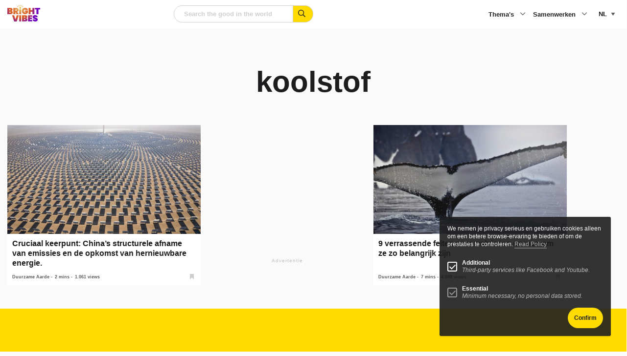

--- FILE ---
content_type: text/html; charset=utf-8
request_url: https://www.google.com/recaptcha/api2/anchor?ar=1&k=6LeQ684iAAAAABcs0hujh8E4A2-I_1nCFCKz1GzX&co=aHR0cHM6Ly93d3cuYnJpZ2h0dmliZXMuY29tOjQ0Mw..&hl=en&v=PoyoqOPhxBO7pBk68S4YbpHZ&size=normal&anchor-ms=20000&execute-ms=30000&cb=5zpc9v5jc05s
body_size: 49602
content:
<!DOCTYPE HTML><html dir="ltr" lang="en"><head><meta http-equiv="Content-Type" content="text/html; charset=UTF-8">
<meta http-equiv="X-UA-Compatible" content="IE=edge">
<title>reCAPTCHA</title>
<style type="text/css">
/* cyrillic-ext */
@font-face {
  font-family: 'Roboto';
  font-style: normal;
  font-weight: 400;
  font-stretch: 100%;
  src: url(//fonts.gstatic.com/s/roboto/v48/KFO7CnqEu92Fr1ME7kSn66aGLdTylUAMa3GUBHMdazTgWw.woff2) format('woff2');
  unicode-range: U+0460-052F, U+1C80-1C8A, U+20B4, U+2DE0-2DFF, U+A640-A69F, U+FE2E-FE2F;
}
/* cyrillic */
@font-face {
  font-family: 'Roboto';
  font-style: normal;
  font-weight: 400;
  font-stretch: 100%;
  src: url(//fonts.gstatic.com/s/roboto/v48/KFO7CnqEu92Fr1ME7kSn66aGLdTylUAMa3iUBHMdazTgWw.woff2) format('woff2');
  unicode-range: U+0301, U+0400-045F, U+0490-0491, U+04B0-04B1, U+2116;
}
/* greek-ext */
@font-face {
  font-family: 'Roboto';
  font-style: normal;
  font-weight: 400;
  font-stretch: 100%;
  src: url(//fonts.gstatic.com/s/roboto/v48/KFO7CnqEu92Fr1ME7kSn66aGLdTylUAMa3CUBHMdazTgWw.woff2) format('woff2');
  unicode-range: U+1F00-1FFF;
}
/* greek */
@font-face {
  font-family: 'Roboto';
  font-style: normal;
  font-weight: 400;
  font-stretch: 100%;
  src: url(//fonts.gstatic.com/s/roboto/v48/KFO7CnqEu92Fr1ME7kSn66aGLdTylUAMa3-UBHMdazTgWw.woff2) format('woff2');
  unicode-range: U+0370-0377, U+037A-037F, U+0384-038A, U+038C, U+038E-03A1, U+03A3-03FF;
}
/* math */
@font-face {
  font-family: 'Roboto';
  font-style: normal;
  font-weight: 400;
  font-stretch: 100%;
  src: url(//fonts.gstatic.com/s/roboto/v48/KFO7CnqEu92Fr1ME7kSn66aGLdTylUAMawCUBHMdazTgWw.woff2) format('woff2');
  unicode-range: U+0302-0303, U+0305, U+0307-0308, U+0310, U+0312, U+0315, U+031A, U+0326-0327, U+032C, U+032F-0330, U+0332-0333, U+0338, U+033A, U+0346, U+034D, U+0391-03A1, U+03A3-03A9, U+03B1-03C9, U+03D1, U+03D5-03D6, U+03F0-03F1, U+03F4-03F5, U+2016-2017, U+2034-2038, U+203C, U+2040, U+2043, U+2047, U+2050, U+2057, U+205F, U+2070-2071, U+2074-208E, U+2090-209C, U+20D0-20DC, U+20E1, U+20E5-20EF, U+2100-2112, U+2114-2115, U+2117-2121, U+2123-214F, U+2190, U+2192, U+2194-21AE, U+21B0-21E5, U+21F1-21F2, U+21F4-2211, U+2213-2214, U+2216-22FF, U+2308-230B, U+2310, U+2319, U+231C-2321, U+2336-237A, U+237C, U+2395, U+239B-23B7, U+23D0, U+23DC-23E1, U+2474-2475, U+25AF, U+25B3, U+25B7, U+25BD, U+25C1, U+25CA, U+25CC, U+25FB, U+266D-266F, U+27C0-27FF, U+2900-2AFF, U+2B0E-2B11, U+2B30-2B4C, U+2BFE, U+3030, U+FF5B, U+FF5D, U+1D400-1D7FF, U+1EE00-1EEFF;
}
/* symbols */
@font-face {
  font-family: 'Roboto';
  font-style: normal;
  font-weight: 400;
  font-stretch: 100%;
  src: url(//fonts.gstatic.com/s/roboto/v48/KFO7CnqEu92Fr1ME7kSn66aGLdTylUAMaxKUBHMdazTgWw.woff2) format('woff2');
  unicode-range: U+0001-000C, U+000E-001F, U+007F-009F, U+20DD-20E0, U+20E2-20E4, U+2150-218F, U+2190, U+2192, U+2194-2199, U+21AF, U+21E6-21F0, U+21F3, U+2218-2219, U+2299, U+22C4-22C6, U+2300-243F, U+2440-244A, U+2460-24FF, U+25A0-27BF, U+2800-28FF, U+2921-2922, U+2981, U+29BF, U+29EB, U+2B00-2BFF, U+4DC0-4DFF, U+FFF9-FFFB, U+10140-1018E, U+10190-1019C, U+101A0, U+101D0-101FD, U+102E0-102FB, U+10E60-10E7E, U+1D2C0-1D2D3, U+1D2E0-1D37F, U+1F000-1F0FF, U+1F100-1F1AD, U+1F1E6-1F1FF, U+1F30D-1F30F, U+1F315, U+1F31C, U+1F31E, U+1F320-1F32C, U+1F336, U+1F378, U+1F37D, U+1F382, U+1F393-1F39F, U+1F3A7-1F3A8, U+1F3AC-1F3AF, U+1F3C2, U+1F3C4-1F3C6, U+1F3CA-1F3CE, U+1F3D4-1F3E0, U+1F3ED, U+1F3F1-1F3F3, U+1F3F5-1F3F7, U+1F408, U+1F415, U+1F41F, U+1F426, U+1F43F, U+1F441-1F442, U+1F444, U+1F446-1F449, U+1F44C-1F44E, U+1F453, U+1F46A, U+1F47D, U+1F4A3, U+1F4B0, U+1F4B3, U+1F4B9, U+1F4BB, U+1F4BF, U+1F4C8-1F4CB, U+1F4D6, U+1F4DA, U+1F4DF, U+1F4E3-1F4E6, U+1F4EA-1F4ED, U+1F4F7, U+1F4F9-1F4FB, U+1F4FD-1F4FE, U+1F503, U+1F507-1F50B, U+1F50D, U+1F512-1F513, U+1F53E-1F54A, U+1F54F-1F5FA, U+1F610, U+1F650-1F67F, U+1F687, U+1F68D, U+1F691, U+1F694, U+1F698, U+1F6AD, U+1F6B2, U+1F6B9-1F6BA, U+1F6BC, U+1F6C6-1F6CF, U+1F6D3-1F6D7, U+1F6E0-1F6EA, U+1F6F0-1F6F3, U+1F6F7-1F6FC, U+1F700-1F7FF, U+1F800-1F80B, U+1F810-1F847, U+1F850-1F859, U+1F860-1F887, U+1F890-1F8AD, U+1F8B0-1F8BB, U+1F8C0-1F8C1, U+1F900-1F90B, U+1F93B, U+1F946, U+1F984, U+1F996, U+1F9E9, U+1FA00-1FA6F, U+1FA70-1FA7C, U+1FA80-1FA89, U+1FA8F-1FAC6, U+1FACE-1FADC, U+1FADF-1FAE9, U+1FAF0-1FAF8, U+1FB00-1FBFF;
}
/* vietnamese */
@font-face {
  font-family: 'Roboto';
  font-style: normal;
  font-weight: 400;
  font-stretch: 100%;
  src: url(//fonts.gstatic.com/s/roboto/v48/KFO7CnqEu92Fr1ME7kSn66aGLdTylUAMa3OUBHMdazTgWw.woff2) format('woff2');
  unicode-range: U+0102-0103, U+0110-0111, U+0128-0129, U+0168-0169, U+01A0-01A1, U+01AF-01B0, U+0300-0301, U+0303-0304, U+0308-0309, U+0323, U+0329, U+1EA0-1EF9, U+20AB;
}
/* latin-ext */
@font-face {
  font-family: 'Roboto';
  font-style: normal;
  font-weight: 400;
  font-stretch: 100%;
  src: url(//fonts.gstatic.com/s/roboto/v48/KFO7CnqEu92Fr1ME7kSn66aGLdTylUAMa3KUBHMdazTgWw.woff2) format('woff2');
  unicode-range: U+0100-02BA, U+02BD-02C5, U+02C7-02CC, U+02CE-02D7, U+02DD-02FF, U+0304, U+0308, U+0329, U+1D00-1DBF, U+1E00-1E9F, U+1EF2-1EFF, U+2020, U+20A0-20AB, U+20AD-20C0, U+2113, U+2C60-2C7F, U+A720-A7FF;
}
/* latin */
@font-face {
  font-family: 'Roboto';
  font-style: normal;
  font-weight: 400;
  font-stretch: 100%;
  src: url(//fonts.gstatic.com/s/roboto/v48/KFO7CnqEu92Fr1ME7kSn66aGLdTylUAMa3yUBHMdazQ.woff2) format('woff2');
  unicode-range: U+0000-00FF, U+0131, U+0152-0153, U+02BB-02BC, U+02C6, U+02DA, U+02DC, U+0304, U+0308, U+0329, U+2000-206F, U+20AC, U+2122, U+2191, U+2193, U+2212, U+2215, U+FEFF, U+FFFD;
}
/* cyrillic-ext */
@font-face {
  font-family: 'Roboto';
  font-style: normal;
  font-weight: 500;
  font-stretch: 100%;
  src: url(//fonts.gstatic.com/s/roboto/v48/KFO7CnqEu92Fr1ME7kSn66aGLdTylUAMa3GUBHMdazTgWw.woff2) format('woff2');
  unicode-range: U+0460-052F, U+1C80-1C8A, U+20B4, U+2DE0-2DFF, U+A640-A69F, U+FE2E-FE2F;
}
/* cyrillic */
@font-face {
  font-family: 'Roboto';
  font-style: normal;
  font-weight: 500;
  font-stretch: 100%;
  src: url(//fonts.gstatic.com/s/roboto/v48/KFO7CnqEu92Fr1ME7kSn66aGLdTylUAMa3iUBHMdazTgWw.woff2) format('woff2');
  unicode-range: U+0301, U+0400-045F, U+0490-0491, U+04B0-04B1, U+2116;
}
/* greek-ext */
@font-face {
  font-family: 'Roboto';
  font-style: normal;
  font-weight: 500;
  font-stretch: 100%;
  src: url(//fonts.gstatic.com/s/roboto/v48/KFO7CnqEu92Fr1ME7kSn66aGLdTylUAMa3CUBHMdazTgWw.woff2) format('woff2');
  unicode-range: U+1F00-1FFF;
}
/* greek */
@font-face {
  font-family: 'Roboto';
  font-style: normal;
  font-weight: 500;
  font-stretch: 100%;
  src: url(//fonts.gstatic.com/s/roboto/v48/KFO7CnqEu92Fr1ME7kSn66aGLdTylUAMa3-UBHMdazTgWw.woff2) format('woff2');
  unicode-range: U+0370-0377, U+037A-037F, U+0384-038A, U+038C, U+038E-03A1, U+03A3-03FF;
}
/* math */
@font-face {
  font-family: 'Roboto';
  font-style: normal;
  font-weight: 500;
  font-stretch: 100%;
  src: url(//fonts.gstatic.com/s/roboto/v48/KFO7CnqEu92Fr1ME7kSn66aGLdTylUAMawCUBHMdazTgWw.woff2) format('woff2');
  unicode-range: U+0302-0303, U+0305, U+0307-0308, U+0310, U+0312, U+0315, U+031A, U+0326-0327, U+032C, U+032F-0330, U+0332-0333, U+0338, U+033A, U+0346, U+034D, U+0391-03A1, U+03A3-03A9, U+03B1-03C9, U+03D1, U+03D5-03D6, U+03F0-03F1, U+03F4-03F5, U+2016-2017, U+2034-2038, U+203C, U+2040, U+2043, U+2047, U+2050, U+2057, U+205F, U+2070-2071, U+2074-208E, U+2090-209C, U+20D0-20DC, U+20E1, U+20E5-20EF, U+2100-2112, U+2114-2115, U+2117-2121, U+2123-214F, U+2190, U+2192, U+2194-21AE, U+21B0-21E5, U+21F1-21F2, U+21F4-2211, U+2213-2214, U+2216-22FF, U+2308-230B, U+2310, U+2319, U+231C-2321, U+2336-237A, U+237C, U+2395, U+239B-23B7, U+23D0, U+23DC-23E1, U+2474-2475, U+25AF, U+25B3, U+25B7, U+25BD, U+25C1, U+25CA, U+25CC, U+25FB, U+266D-266F, U+27C0-27FF, U+2900-2AFF, U+2B0E-2B11, U+2B30-2B4C, U+2BFE, U+3030, U+FF5B, U+FF5D, U+1D400-1D7FF, U+1EE00-1EEFF;
}
/* symbols */
@font-face {
  font-family: 'Roboto';
  font-style: normal;
  font-weight: 500;
  font-stretch: 100%;
  src: url(//fonts.gstatic.com/s/roboto/v48/KFO7CnqEu92Fr1ME7kSn66aGLdTylUAMaxKUBHMdazTgWw.woff2) format('woff2');
  unicode-range: U+0001-000C, U+000E-001F, U+007F-009F, U+20DD-20E0, U+20E2-20E4, U+2150-218F, U+2190, U+2192, U+2194-2199, U+21AF, U+21E6-21F0, U+21F3, U+2218-2219, U+2299, U+22C4-22C6, U+2300-243F, U+2440-244A, U+2460-24FF, U+25A0-27BF, U+2800-28FF, U+2921-2922, U+2981, U+29BF, U+29EB, U+2B00-2BFF, U+4DC0-4DFF, U+FFF9-FFFB, U+10140-1018E, U+10190-1019C, U+101A0, U+101D0-101FD, U+102E0-102FB, U+10E60-10E7E, U+1D2C0-1D2D3, U+1D2E0-1D37F, U+1F000-1F0FF, U+1F100-1F1AD, U+1F1E6-1F1FF, U+1F30D-1F30F, U+1F315, U+1F31C, U+1F31E, U+1F320-1F32C, U+1F336, U+1F378, U+1F37D, U+1F382, U+1F393-1F39F, U+1F3A7-1F3A8, U+1F3AC-1F3AF, U+1F3C2, U+1F3C4-1F3C6, U+1F3CA-1F3CE, U+1F3D4-1F3E0, U+1F3ED, U+1F3F1-1F3F3, U+1F3F5-1F3F7, U+1F408, U+1F415, U+1F41F, U+1F426, U+1F43F, U+1F441-1F442, U+1F444, U+1F446-1F449, U+1F44C-1F44E, U+1F453, U+1F46A, U+1F47D, U+1F4A3, U+1F4B0, U+1F4B3, U+1F4B9, U+1F4BB, U+1F4BF, U+1F4C8-1F4CB, U+1F4D6, U+1F4DA, U+1F4DF, U+1F4E3-1F4E6, U+1F4EA-1F4ED, U+1F4F7, U+1F4F9-1F4FB, U+1F4FD-1F4FE, U+1F503, U+1F507-1F50B, U+1F50D, U+1F512-1F513, U+1F53E-1F54A, U+1F54F-1F5FA, U+1F610, U+1F650-1F67F, U+1F687, U+1F68D, U+1F691, U+1F694, U+1F698, U+1F6AD, U+1F6B2, U+1F6B9-1F6BA, U+1F6BC, U+1F6C6-1F6CF, U+1F6D3-1F6D7, U+1F6E0-1F6EA, U+1F6F0-1F6F3, U+1F6F7-1F6FC, U+1F700-1F7FF, U+1F800-1F80B, U+1F810-1F847, U+1F850-1F859, U+1F860-1F887, U+1F890-1F8AD, U+1F8B0-1F8BB, U+1F8C0-1F8C1, U+1F900-1F90B, U+1F93B, U+1F946, U+1F984, U+1F996, U+1F9E9, U+1FA00-1FA6F, U+1FA70-1FA7C, U+1FA80-1FA89, U+1FA8F-1FAC6, U+1FACE-1FADC, U+1FADF-1FAE9, U+1FAF0-1FAF8, U+1FB00-1FBFF;
}
/* vietnamese */
@font-face {
  font-family: 'Roboto';
  font-style: normal;
  font-weight: 500;
  font-stretch: 100%;
  src: url(//fonts.gstatic.com/s/roboto/v48/KFO7CnqEu92Fr1ME7kSn66aGLdTylUAMa3OUBHMdazTgWw.woff2) format('woff2');
  unicode-range: U+0102-0103, U+0110-0111, U+0128-0129, U+0168-0169, U+01A0-01A1, U+01AF-01B0, U+0300-0301, U+0303-0304, U+0308-0309, U+0323, U+0329, U+1EA0-1EF9, U+20AB;
}
/* latin-ext */
@font-face {
  font-family: 'Roboto';
  font-style: normal;
  font-weight: 500;
  font-stretch: 100%;
  src: url(//fonts.gstatic.com/s/roboto/v48/KFO7CnqEu92Fr1ME7kSn66aGLdTylUAMa3KUBHMdazTgWw.woff2) format('woff2');
  unicode-range: U+0100-02BA, U+02BD-02C5, U+02C7-02CC, U+02CE-02D7, U+02DD-02FF, U+0304, U+0308, U+0329, U+1D00-1DBF, U+1E00-1E9F, U+1EF2-1EFF, U+2020, U+20A0-20AB, U+20AD-20C0, U+2113, U+2C60-2C7F, U+A720-A7FF;
}
/* latin */
@font-face {
  font-family: 'Roboto';
  font-style: normal;
  font-weight: 500;
  font-stretch: 100%;
  src: url(//fonts.gstatic.com/s/roboto/v48/KFO7CnqEu92Fr1ME7kSn66aGLdTylUAMa3yUBHMdazQ.woff2) format('woff2');
  unicode-range: U+0000-00FF, U+0131, U+0152-0153, U+02BB-02BC, U+02C6, U+02DA, U+02DC, U+0304, U+0308, U+0329, U+2000-206F, U+20AC, U+2122, U+2191, U+2193, U+2212, U+2215, U+FEFF, U+FFFD;
}
/* cyrillic-ext */
@font-face {
  font-family: 'Roboto';
  font-style: normal;
  font-weight: 900;
  font-stretch: 100%;
  src: url(//fonts.gstatic.com/s/roboto/v48/KFO7CnqEu92Fr1ME7kSn66aGLdTylUAMa3GUBHMdazTgWw.woff2) format('woff2');
  unicode-range: U+0460-052F, U+1C80-1C8A, U+20B4, U+2DE0-2DFF, U+A640-A69F, U+FE2E-FE2F;
}
/* cyrillic */
@font-face {
  font-family: 'Roboto';
  font-style: normal;
  font-weight: 900;
  font-stretch: 100%;
  src: url(//fonts.gstatic.com/s/roboto/v48/KFO7CnqEu92Fr1ME7kSn66aGLdTylUAMa3iUBHMdazTgWw.woff2) format('woff2');
  unicode-range: U+0301, U+0400-045F, U+0490-0491, U+04B0-04B1, U+2116;
}
/* greek-ext */
@font-face {
  font-family: 'Roboto';
  font-style: normal;
  font-weight: 900;
  font-stretch: 100%;
  src: url(//fonts.gstatic.com/s/roboto/v48/KFO7CnqEu92Fr1ME7kSn66aGLdTylUAMa3CUBHMdazTgWw.woff2) format('woff2');
  unicode-range: U+1F00-1FFF;
}
/* greek */
@font-face {
  font-family: 'Roboto';
  font-style: normal;
  font-weight: 900;
  font-stretch: 100%;
  src: url(//fonts.gstatic.com/s/roboto/v48/KFO7CnqEu92Fr1ME7kSn66aGLdTylUAMa3-UBHMdazTgWw.woff2) format('woff2');
  unicode-range: U+0370-0377, U+037A-037F, U+0384-038A, U+038C, U+038E-03A1, U+03A3-03FF;
}
/* math */
@font-face {
  font-family: 'Roboto';
  font-style: normal;
  font-weight: 900;
  font-stretch: 100%;
  src: url(//fonts.gstatic.com/s/roboto/v48/KFO7CnqEu92Fr1ME7kSn66aGLdTylUAMawCUBHMdazTgWw.woff2) format('woff2');
  unicode-range: U+0302-0303, U+0305, U+0307-0308, U+0310, U+0312, U+0315, U+031A, U+0326-0327, U+032C, U+032F-0330, U+0332-0333, U+0338, U+033A, U+0346, U+034D, U+0391-03A1, U+03A3-03A9, U+03B1-03C9, U+03D1, U+03D5-03D6, U+03F0-03F1, U+03F4-03F5, U+2016-2017, U+2034-2038, U+203C, U+2040, U+2043, U+2047, U+2050, U+2057, U+205F, U+2070-2071, U+2074-208E, U+2090-209C, U+20D0-20DC, U+20E1, U+20E5-20EF, U+2100-2112, U+2114-2115, U+2117-2121, U+2123-214F, U+2190, U+2192, U+2194-21AE, U+21B0-21E5, U+21F1-21F2, U+21F4-2211, U+2213-2214, U+2216-22FF, U+2308-230B, U+2310, U+2319, U+231C-2321, U+2336-237A, U+237C, U+2395, U+239B-23B7, U+23D0, U+23DC-23E1, U+2474-2475, U+25AF, U+25B3, U+25B7, U+25BD, U+25C1, U+25CA, U+25CC, U+25FB, U+266D-266F, U+27C0-27FF, U+2900-2AFF, U+2B0E-2B11, U+2B30-2B4C, U+2BFE, U+3030, U+FF5B, U+FF5D, U+1D400-1D7FF, U+1EE00-1EEFF;
}
/* symbols */
@font-face {
  font-family: 'Roboto';
  font-style: normal;
  font-weight: 900;
  font-stretch: 100%;
  src: url(//fonts.gstatic.com/s/roboto/v48/KFO7CnqEu92Fr1ME7kSn66aGLdTylUAMaxKUBHMdazTgWw.woff2) format('woff2');
  unicode-range: U+0001-000C, U+000E-001F, U+007F-009F, U+20DD-20E0, U+20E2-20E4, U+2150-218F, U+2190, U+2192, U+2194-2199, U+21AF, U+21E6-21F0, U+21F3, U+2218-2219, U+2299, U+22C4-22C6, U+2300-243F, U+2440-244A, U+2460-24FF, U+25A0-27BF, U+2800-28FF, U+2921-2922, U+2981, U+29BF, U+29EB, U+2B00-2BFF, U+4DC0-4DFF, U+FFF9-FFFB, U+10140-1018E, U+10190-1019C, U+101A0, U+101D0-101FD, U+102E0-102FB, U+10E60-10E7E, U+1D2C0-1D2D3, U+1D2E0-1D37F, U+1F000-1F0FF, U+1F100-1F1AD, U+1F1E6-1F1FF, U+1F30D-1F30F, U+1F315, U+1F31C, U+1F31E, U+1F320-1F32C, U+1F336, U+1F378, U+1F37D, U+1F382, U+1F393-1F39F, U+1F3A7-1F3A8, U+1F3AC-1F3AF, U+1F3C2, U+1F3C4-1F3C6, U+1F3CA-1F3CE, U+1F3D4-1F3E0, U+1F3ED, U+1F3F1-1F3F3, U+1F3F5-1F3F7, U+1F408, U+1F415, U+1F41F, U+1F426, U+1F43F, U+1F441-1F442, U+1F444, U+1F446-1F449, U+1F44C-1F44E, U+1F453, U+1F46A, U+1F47D, U+1F4A3, U+1F4B0, U+1F4B3, U+1F4B9, U+1F4BB, U+1F4BF, U+1F4C8-1F4CB, U+1F4D6, U+1F4DA, U+1F4DF, U+1F4E3-1F4E6, U+1F4EA-1F4ED, U+1F4F7, U+1F4F9-1F4FB, U+1F4FD-1F4FE, U+1F503, U+1F507-1F50B, U+1F50D, U+1F512-1F513, U+1F53E-1F54A, U+1F54F-1F5FA, U+1F610, U+1F650-1F67F, U+1F687, U+1F68D, U+1F691, U+1F694, U+1F698, U+1F6AD, U+1F6B2, U+1F6B9-1F6BA, U+1F6BC, U+1F6C6-1F6CF, U+1F6D3-1F6D7, U+1F6E0-1F6EA, U+1F6F0-1F6F3, U+1F6F7-1F6FC, U+1F700-1F7FF, U+1F800-1F80B, U+1F810-1F847, U+1F850-1F859, U+1F860-1F887, U+1F890-1F8AD, U+1F8B0-1F8BB, U+1F8C0-1F8C1, U+1F900-1F90B, U+1F93B, U+1F946, U+1F984, U+1F996, U+1F9E9, U+1FA00-1FA6F, U+1FA70-1FA7C, U+1FA80-1FA89, U+1FA8F-1FAC6, U+1FACE-1FADC, U+1FADF-1FAE9, U+1FAF0-1FAF8, U+1FB00-1FBFF;
}
/* vietnamese */
@font-face {
  font-family: 'Roboto';
  font-style: normal;
  font-weight: 900;
  font-stretch: 100%;
  src: url(//fonts.gstatic.com/s/roboto/v48/KFO7CnqEu92Fr1ME7kSn66aGLdTylUAMa3OUBHMdazTgWw.woff2) format('woff2');
  unicode-range: U+0102-0103, U+0110-0111, U+0128-0129, U+0168-0169, U+01A0-01A1, U+01AF-01B0, U+0300-0301, U+0303-0304, U+0308-0309, U+0323, U+0329, U+1EA0-1EF9, U+20AB;
}
/* latin-ext */
@font-face {
  font-family: 'Roboto';
  font-style: normal;
  font-weight: 900;
  font-stretch: 100%;
  src: url(//fonts.gstatic.com/s/roboto/v48/KFO7CnqEu92Fr1ME7kSn66aGLdTylUAMa3KUBHMdazTgWw.woff2) format('woff2');
  unicode-range: U+0100-02BA, U+02BD-02C5, U+02C7-02CC, U+02CE-02D7, U+02DD-02FF, U+0304, U+0308, U+0329, U+1D00-1DBF, U+1E00-1E9F, U+1EF2-1EFF, U+2020, U+20A0-20AB, U+20AD-20C0, U+2113, U+2C60-2C7F, U+A720-A7FF;
}
/* latin */
@font-face {
  font-family: 'Roboto';
  font-style: normal;
  font-weight: 900;
  font-stretch: 100%;
  src: url(//fonts.gstatic.com/s/roboto/v48/KFO7CnqEu92Fr1ME7kSn66aGLdTylUAMa3yUBHMdazQ.woff2) format('woff2');
  unicode-range: U+0000-00FF, U+0131, U+0152-0153, U+02BB-02BC, U+02C6, U+02DA, U+02DC, U+0304, U+0308, U+0329, U+2000-206F, U+20AC, U+2122, U+2191, U+2193, U+2212, U+2215, U+FEFF, U+FFFD;
}

</style>
<link rel="stylesheet" type="text/css" href="https://www.gstatic.com/recaptcha/releases/PoyoqOPhxBO7pBk68S4YbpHZ/styles__ltr.css">
<script nonce="VIDHFT4ymWh0w60e56OIiA" type="text/javascript">window['__recaptcha_api'] = 'https://www.google.com/recaptcha/api2/';</script>
<script type="text/javascript" src="https://www.gstatic.com/recaptcha/releases/PoyoqOPhxBO7pBk68S4YbpHZ/recaptcha__en.js" nonce="VIDHFT4ymWh0w60e56OIiA">
      
    </script></head>
<body><div id="rc-anchor-alert" class="rc-anchor-alert"></div>
<input type="hidden" id="recaptcha-token" value="[base64]">
<script type="text/javascript" nonce="VIDHFT4ymWh0w60e56OIiA">
      recaptcha.anchor.Main.init("[\x22ainput\x22,[\x22bgdata\x22,\x22\x22,\[base64]/[base64]/[base64]/bmV3IHJbeF0oY1swXSk6RT09Mj9uZXcgclt4XShjWzBdLGNbMV0pOkU9PTM/bmV3IHJbeF0oY1swXSxjWzFdLGNbMl0pOkU9PTQ/[base64]/[base64]/[base64]/[base64]/[base64]/[base64]/[base64]/[base64]\x22,\[base64]\\u003d\\u003d\x22,\[base64]/J0rDosO8TsOjHsOZdRlnwpHDvQNQwrrCjy3Do8Ojw6MpbMOcwphna8K0b8KPw48Fw5DDksKFeT3ClsKPw4rDrcOCwrjCm8KUQTMgw4Q8WH7DsMKowrfClsO9w5bCisOOwpnChSPDv0ZVwrzDmMKYAwVlWDjDgR1xwobCkMK9wr/Dqn/Cg8Kfw5Bhw6vCosKzw5ByaMOawojCqQbDjjjDsVpkfhrCuXMzSTg4wrFNY8OwVB0HYAXDqMORw599w6hKw4jDrTbDsnjDosKAwrrCrcK5wrE5EMO8ZcOjNUJEAsKmw6nCjhNWPV7Dg8KaV3nCg8KTwqEdw4jCthvCr2bCol7Crn3ChcOScsKGTcOBLMOwGsK/[base64]/CpVhSwpzDlnFKZMKBwoXDo8KywpJfw4t3worDkMKvwqTClcOoC8KNw5/[base64]/[base64]/wqPCvMO0w45Mw6s2wrbCh3JhVCjCmcOICCBbw6PDvsKbCTZ4wpzClm7Coi4ODiDCsyIdZh/Ci0fCrRVyQUjCvsOsw47CryLCvDQAIMOAw7ERJ8O/wrkKw7PCkMOiBg0MwoLDs2rCjzjDoUbCtFwJYcOdEsO7w6saw7rDqThNwoDCksKjw6PCtgXCjihjIkvCgcOYw5kuBW92F8Kvw6zDrBHDmzJRTRjDqcK/w6rCvMOndMOkw5/[base64]/CvcKGw5XDgMKYw6ZTwpzCocKQasOfcMOaw4ZWwqEVwqg9X1HDgMKXYcO2w7FLw7pGwrNgLQlkwokZw5B7D8OwMltdwpPDrsO5w7bDo8KZVwfCpAnDiiDDh3vCtsOWZMOaAh/CisOpDsKYw5ZSKyPDmWLDpETCmxwHw7PClx0Zw6jCsMOEwodJw7tSLlPDt8KfwpMmAFA5csO3wpPCj8OdA8OXDMOuwoUEMMKMw5XDusO4UREzw7fDswZRN05cw4PCpsKWCsK2S0rDll1bw59uEk/CtMO6w4JJfRsdCcOsw4kAeMKSN8KdwpFzw5FzVWTCpQsIw5/CsMKNNz0pw6Acw7I4DsK9wqDCjVXDuMKdXMOKw53DtSleKUTDvsK3wp7DulzCjlYQw69nAzLCqMOhwpgUUcOQB8KdOHVmw6HDunY+w4xQWHfDu8O/LENiwo59w4fCksOyw44+wpDCosOoWcKKw74kVwBKETN8fsO9FsONwrwywr4ow5N2RsOfbAxsIgY0w7DDnA3DmMOlIyQAeUcbw7HCsWt5S3gTIlrDn37CmA0HXmEgwoPDqXnCoTppa0IhcmYAMcKfw7E3RiPCv8KKwq8Bwr0kccOpPMKHMTdIBMOLwqJSwr9Bw7bCm8O/eMOoB3rDtMOXJcKTwq7ChQJ7w6DCoHTDtj/Cl8O+w4XDgsOpwrkVw4QfKCs2wqEvXgVPwoTDksO/GsKuw7jCjsK7w7oOF8KWHhpPw4kJD8KhwqEgw4FIVcKqw4hww7w/wqjClsOOJl7DvhvClcOww7jCuk5KL8O0w4rDmB4+B3DDtEsdw4ItIsOJw4t0an/Ds8KoegIUw6heUcO/w73Dp8K3LcKcZMKvw6fDvsKORi9DwqwWeMOPN8OtwrLDlCvChMOmw5/[base64]/DomkYw4XDuDjClEnDoi4MwofDlMKrw51ATx/Dh0rCpMOTw54+w5PDmsKSwo/DhVXCoMOWw6TCtsOsw7cPMRDCrVPDnisuK2jDnmgPw5UEw6vCiiLCl0bDrMKvwrPCvgQEwpnCo8KswrcZXsOVwpVmLFDDsmoMYsKrw5Qlw7zCpsO7woPDqMOGFjDDicKfwo/CrkXDpsKlZcKNw57Cq8Odw4DCpTtGZ8KyVisrw5lfwrV9w5I+w6tYw7bDn0NQJsO4wq8swoZxKXUrwprDpAnDicKgwqvDvRjDtMOvw7nDk8OwV1RrBlNWHGEaOsOdwo/DssKLw55SA1sIFsKuwpl+a0rDplhHZV7DmyZQbGsuwoPDg8KNDjdUw6dmw4Z7wpXDkVrDnsOSFnjDjsOrw7thwrstwoMtw7/CvidpFcKDb8KswoN6w6xmWMODaXczZ1/DiR7DlMOrw6TDrSZLwo3Ck1PDlcKyMGfCscO9EsOBw5s/OWXDvSUERGbCr8KVPsOvw50swr9ocHV+w5/DoMK/KsK9w5lcw5TCtMOhYsOWVSxywpohacKRwo/ChxPCnMODb8OPD0vDuntALcOnwoVEw5/DksOKb3YeMGRrwoVnwqgKMsKvw40zwpjDj01/wqTCj3lIwqTCrCQDQcODw4LDtcKiwrzCpjxeWGjCn8KeDS9TXcOkJXvCpSjCnMOydSfDsSomen/[base64]/[base64]/ScOVQUHDlwTCnMKhw7XCl8OhX8OwwpsMw7HCoMK4BgfCk8O3bMKjeBZJWsOVETLCq1wPwqrDuiLDkCHCrzPDnmXDuHI/w77DkU/Ds8KkCAcUdcKMwoBjwqUlwp7DkEQgw7U4B8KZdw7CrMKoDcO7a1nCiRTDtAAJGTFSNMODKcKbw40fw4EAF8OOwrDDsEcQFX3Du8Kdwq9VPcOMHVzCqsOWwoPCt8K6wrFGwpVuamJJJHLCvi/CmGjDrU3CqMKsOcOOWMO2EGrCn8ODTi3DuXZsd3DDv8KVE8OHwpgPFUwhUMKQUMK0wqs8DsKfw6TDkm0uElzCqRFOw7UZwq7CiF3CtQZiw5FHw57CuV/[base64]/esK+woQWX8KFccKONkDDq8KRdMKKw6HCo8KAJ2dswp9Vw63Dn0ZIw6LCojgOwqHCgcK8Xk9qEGAkR8OMS0XCvB5+VEFfMQHDvgHCnsOCGUkHw455FsOQfcKZX8OzwqlZwr/DuAJEPh/CiUxwewBlw51+Ri3Ct8OLIGTCs24Vwr8wL3BRw4PDosOsw7jCucOow6hDw7XCvgZ7wpvDscOkw4/[base64]/[base64]/[base64]/ClsORwqsJdMKVw5QMFjvDvxstUMKSw6HDq8OJw5UXWyLDgH7DsMKeRkDDh21RQMK1f1fDr8OJDMOaE8OPw7ViFcOuwoLDusO+w4LDsnVGLgfDtjwXw7VPw7cGRMOmwrbClcKtw4IUw47Cozspw5/Cm8KNwpjDn0Iswrp/[base64]/DlsO5BMOow7vDpDxbwoHDmsKkUU3CusOrw4rCl2tceQl1w494BcKRUCnCqyfDtsK4F8KKBcORwpfDiAHCq8OrasKJwpXDnMKbJcKbwrBMw7bCiyl4fMKzwoVMJQ7Cl2TDlcKewoDDvsO/w6pLwqPCg1NOAMOYw6Jxwoxgw7hYwrHCpMK/DcKpwpXDpcKNUX86b17DvUJvIcKIwo8DWzYDXWXCt3vDvMKKwqEJbMKywqk3dMObwoXDlMK/QcOwwoZlwoZ+woXCuk/CkjDCi8O0JMOjK8KlwpPDoG5eaVJjworCg8O7V8OTwqoZCsO8fzjCi8KTw5rChDTCv8Kzw6vCi8KTEcKSUhJNbcKtFjpfwqNywoDDpSh5w5NOw48CHQfDu8K/wqN7EcKgwozCpQBfd8O/[base64]/DgMOEKUgTw5A+IsKkRcOFVsOIBsO9DsO/wqLDrMO8NFLCpC4Lw4/CmcKhSsKHw6x4w4bDn8OpByJmSsOFw63CvsOCDyQRUMOQwqkow6PDll7Ch8OMwpVxbcK5YcO4RMKFwrHCmcO1QTZTw7I2w6IjwqXCjxDCvsKtEsOuw73DjXkdwq8yw55mwpdGw6HCuH7DqinCmk9Awr/Dv8OHwr/CikjDtcO3w6jCu3DCkwHCmDzDgsOdbnXDjgTDrMK0wp/[base64]/CgcOmVcOwFsOpIAPDrSsMw6Ytw53Ck8KVRMKLw4vDig0dwozCvcKtwppsZyrDmsOeWMKewpPCjSzCnxolwpsKwq4iw6x7YTXCt2AswrrCnsKTYsK+BWvCu8KMw7UxwrbDizVCwpdaARLDqG/Cj2VAwpEfw69OwoJ1M2TCtcKFwrBgYE9qT3YFfUBFN8OOcSgTw4Jew5/CtsOww55IWmMYw4U3JmRTwqzDvMOAC2HCo3Z4HMKbc1BlIsODw67ClsK/woclDcKSVnk8B8OaY8OAwp4nS8KETSLDvcKwwqDDgMOKPMOuDQzDvcKxw7XCgxnDpMKNw71cwpkIwr/DlcOMw5wPBGwVQsOdwo0uw4nDm1A4wqYtEMO+w6MYw782HsOKf8Kmw7DDhsOcVsK0wqYpw5bDm8O4YRwjNsOqHiTCscKvwqI+wplGwrE8w6rDuMKoXcKywoPCocK5wrdiT2DDg8Oew4fDr8K3R3NOw6/CssOjSF7Dv8O+wrzDrcK6w6XCgsOuwp43w7vCqcORf8KxOcKBPzfDhw7DlcK9bHLDhMOIwp7CsMOLCUs1DVY4w7lKwrxGw6xIwo9WCRDCp27DkjvCnW0ydcKPESQfwoArwpvDsznCqMOyw7JtTcKlEwPDnhvCvcKHVFbCm3vCnjMJasOkc1Q/TnLDk8Oaw6xJwqZ1cMKpw4TDnHrCmcODw7h3w7rCgkbDhwc7MhHCiXEtXMK7EMKnJsOLa8O5OsOeQW/DtMK6OcOTw5zDkMKZOcKjw6YxAXPCuEHDlCfClMKbwqtXL0TCmzfCmVBVwpJVwqhGw6pfTmRewq87b8Obw45Ewq18BFfCoMOgw7LDmcOfwqEfaSzDgRMQOcOMRsOrw7sIwqzDvsKEOMKCw4/DgVrCoifCjEnDp2rDjMKpIkHDryxnBlbCkMOEwqDDncKfw7zCh8KCwqvCgyp5In9Uwq3Du0peb3E0AncPUsOYwoDCgz0gwpXDhW5MwoJ1F8K2MMO9w7bDp8ObWFrDp8K9BwECwofDpsKURHwkwpxjY8OJw47DqMOxwptow6d7w4LDhMKcPMOMNFIfMsOyw6ISwq/Cs8O6aMOiwpHDjWzDhsKdd8KkQcKaw7Avw5vDiS9hw43DjMOsw7LDjFjDtsOWZsKoXlJJOG4sdwVGw6p2esKvK8Opw4vCg8OGw6PDvTTCsMK+E2HCmHfCkMO5wrRNPQIcwqZaw557w5LCosOMw63DiMKLW8OuM2IXw644w6V3wpJLwqzDmsOxck/ClMKBPTzCiQfDrgbDlMOcwp3CsMOdd8KgT8OUw69sP8OsD8Kjw5UjUlPDgUfDp8OSw73DhXwcFcKjw7gEEFw1YGApw5/CqgvCvTl3bXjDg17DnMKlw4/DtMOgw6TCnV5uwr3DplfDo8O2w73CvCZBw59KdcOdw77CiFosw4HDqsKbw4NCwpHDoXrDlGvDsknCuMOBwoXCoA7DlcKLc8O+RT/CqsOCYMKtME9saMO8UcOnw4vCksKdcMKFwovDqcKpWcOSw4Vmw4nDt8K8w65jM3jCgcKlw5BCbMKfWGrDjsKkByzCjlAgb8OHCEHDtBATN8OXFsOmTsKUX3BiaRMAw6zDnF8Mwq4+A8Ojwo/CtcOEw7Jmw5RFwoLCtcOlHsOHwpNjMl/[base64]/[base64]/F8K3w6JMIxHCrsOkMAVJXyBZTD9ZMMOUP3/DuRfDswcJwqTDlmtcw4QBwqvCln/DgwtLCGjDksOzSH/ClXwDw4XChArCh8OYcMKMMwZyw7/[base64]/Djx0SwqccY8OWT8Orw6bDkMOZMsOawp9eE8OeF8OrFihQw5TDvhfDggDDtBPCpyfCqXB7UTcGA1MowoHDnMOpw657EMOgPcOWw7DDny/Cj8KZw6l2F8K7JEFYw4wiw4gjOsOJPGkUwqkiUMKRZ8O8FinDnGZyfMK/MSLDmDdGAcOUNcOswp1EMsKjScK4P8Kaw7A7S1MLVBvDt0zCpA7DrCBNLwDDhcKWwrzCpsOoPRXCtA7CjMOfw7HCthzDnsORwo1kewbCkERqMm/CkMKJcEFpw73CrsK4CE9tVMKCTWjCgMKLQnjCqMK8w7x9Dj1YCcOXC8KoClNLLF3DuFjCuT43w4XDisOSwrV4Sl3CoFZQScKPw7rCrm/CuEbCpsOaa8O3wrhCQ8KtZitdwrxiA8KYBB18woPDiWosZz9zw5nDm2Y8wqkAw6UcWlwpUcKnw6BCw4BuWMKuw6sfEMK9AMKiOirDpcOZeyNrw7vCpcONJxoMERPDucOLw550Dy8/w6xNwq7DrsKEKMO2w4Mpw6PDsXXDscKzwqTDi8O3dcOXfsOCwp/Dt8KJQ8OmN8KgwpbCnw7CvTrDsEpRAHTDl8KbwrjCjRHCnsOZw5Fvw6vCpmQ4w7bDghMHQsKzXUbDl0vCjH7DnDjChcK/w5oTQsK3RcOZEcKnE8OVwoXCgMK/w5xGw4pVw6F5XE3DtXHDhMKvUMOfwoMow6DDqRTDp8KcAVcbEcOmEMKSCkLCr8OtNRdFGsOYwph2NGHDgHFrw5saacKSOW9tw6/DilTDlsOXwrZENMOrwoDCvHlVw4N4FMOdRAXDmn3DplkHQULCtMO5wrnDjRY6SVkNIcOQwrIEwrViw4HCtTYbd1zCig/DvcONdXPDjsKwwqB1wo1SwpMowpwfA8KLTzR/XsOJwoLCiEBBw4rDlcOuwrpOc8KuAsOSwoApwpvCjxfCvcKmw4TCncO8wo94w7nDh8K3d11yw5DCj8K7w7gESMOebwwTwoAFcW/DqMOmwpdTGMOGLSRNw5/Cn2haUkZWI8ORwpXDgVp4w6MDYcKRZMO+wp/DrR7ClAjCuMOCVcKvbB/CpMK4wpHCj0lIwq5yw7EBBMKDwrcbDTDCl0gKVBxQYMOZwrvCjQlcTkY/wrLCpcKCccOqwpnDhVHDpEHCtsOswrMaYRd4w6gAMsKFLsOAw7rDrkMSWcKawodhQ8ONwoPDhUDDgF3CiwcEXsOWw68xwpUdwpIudEXClsKyS2UBKMKZekwDwowpPFfCocKtwrMfRsKJwrgewoHDm8KQw6Urw6HCi2HCjMO/wrkQwpHDscK0wqkfwp05UsONJsKjGmNlwrHDn8OLw4LDgWjDggADwprDuU0aDsKHBlgowowKwqEGTgvCoE0Hw5xiwoDDl8KLw5zCvio0E8Ovw5nCmsKuL8OwC8Obw6I7wrjCgsOuOsOQXcOXN8KrVjDDqBxsw4fCocKJw7DDrhLCu8OSw5l/El7Drklbw4JRO0DCoTXCusKlAVYvTMKFa8OZw43Dih0iwq/[base64]/Dt8O/IcOgw7nCuMKVCVvCgEfCnk7CmC7CtFo2woU+GsOleMKcwpd8VcKtw67CocOkwrJIB3jDpsKAA0dHM8ORRMOjUy3CmGrCi8KIw68GLR/CuiBIwrM3HcOFTUdRwpvCocOeKMKrw6fCnAVfLMO2Um8+VMKwXWPDjsKyQU/DucKGwoB4bsKDw47Du8O0PmMrTjnDggkyZMKAdyvCi8OIw6DCl8OPDsO1w4Rsb8OIU8KbSE4LCCHDqg9Aw6M0wrHDhsOAS8O9aMOdQ1YtYgLCnRpew7TCqy3Dnx9vaxk7w7xzfcKtw69AAB/CtcOFOMKbFsObaMOQZXdcQiLDuErDvsO3dsK8YcOSw5jCvlTCscKSXTY0E1DDhcKNcxNdNFVDP8K0w6nCjhfCiGrCmhh2wot/[base64]/ChcK/KsOzWcKqw4bCj1/Cqiwfw4/CmsODwoRdwolXw5/ClMO/[base64]/DiRHCmDk2w4Imw5sjwo/Doyp6wrIOM8KIegFYTDrDvcOkaC3Ct8O6wrJDwotxw5vCh8OVw5QMIsO+w48CUTfDvsKuw4Ziwoc+dcOGw4xXIcKHw4TDnFXDsXPCjcOnwrZYdVUhw6BedcOqc2MpwoANNsKPwrbCoyZLIsKDbcKYU8KJLcKlHwDDkwvDi8KUdsKNIUcsw7hQID/[base64]/wpgEwqHDpcK9w7tawo85LSxCw5cIOQ3CqcO9wooQw6fDhEQmwqkuXiRVbXfCo0E+wqXDu8KQY8KwJ8O/[base64]/CnsKEwqzCowUXwqERw4ElwoXDtTxQw5IXKSMUwrxpQsKUw73CsF5OwrljJ8KAwq3DgsOcw5DCsEBDE1pNDlrCmsKXcGTDkVtGIsOPD8OFwqMKw7LDrMO0LGVqZ8KqXcOGGMOKw4lOw6zDscOEFsOqKcOEw6cxVj42woZ6wodlJj8LEAzDtMO/UxPDjcKCwovDrjTDsMKvw5bDshsEfSQFw7PDsMOxM283w79lDn8kKCbCi1IUwoPCtsOEHUI5djMMw6DChjfChx/ClcOAw5LDvzN2w7BGw6cxHsOAw4vDhHNPwq8KC08gw78sLcKtAj/DoRgTw6kYw6DCulJiETlcwo8gIMOzGVx3LsKVCsKJCTAUw6fDgsOuw4tQBjbCkWbCgRXDpHtCTQzDqQjDk8OjIsOTw7I2YBYPw4oxOTLCiAxQYi0gDRpNLxgNwrVrw5Bow7IiO8KjAMK1ZBjDtgINbg/CtcOQwprDsMOewrB4VsO/GlvCqWbDg1ZYwotYQMKvVy13w60NwrjDrsOgwqB+c0MSw7o4X1TCicKzVRcYaEtBFkpFY2Brw7tWwoXCtgVow4NVw4oswq4Aw74sw40mwoQ/[base64]/wq3DlcK0w6TDpcK2w6zDqiwVA21kA8OrfyvCuR3CjGZXbFYaQ8OXw63DkMK5dsKGw7UxUcKcGMKjwo1zwoYJQMKyw4cJwrPCpVkrAXoawrvCu0TDuMKyMHHCpcK2w6MwwpbCryPDgB4xw7wWBcKbwp8AwpI/HVnCnMKrw68Pwp7DtjvCplh2PHnDnsK7DAgjw5oXwrNJNWTDhx3Du8KRw6Miw7PCn2M8w6szw5hCPHLCisKFwp0ewroWwpZSw4pxw5F8wpM2dycdwrjCoR/[base64]/Dvh/Do8OuwoAbw4BqMmRgwrDCjDYrGsONwo0mw5HCh8KWMRYqw6DDi29rwp/[base64]/DoUTCscKOFXLDnlskXsO8w64XMMObZsO5w486w6LDi0fDmD4Hw7fDkcOaw41UQcKmPWktJcO1RWzCsi3CncOaRgRdI8KpYWQIwr9XP2nDkUFNbVrClMKRw7AAUT/CpQ/CrBHDogZlw7pew7XDscKqwrzCnsKuw5DDvk/Co8KADU3CmMOqBcKXwpAkM8KsT8O2w4UAw4cJDT3DpCTDhFcnR8KqQE3Dm07DiSpZbSpjw4s7w6RywoQ5w7vDqkvDvMKzw6hQesKFeh/CkxcEw7rDiMOjX2RTcMO8HsKaXW7DrcKDIC9qw7c1NsKfT8KbFklFbMOtwpbDlEFfwp0fwojCtGDChzXCgxwYRWnCtcO/wobCqMKUNUbCnsOwEh85BXR/w5XCj8KbU8KvMAHClcOGBi5fHnlaw40JLMOSwrzCpMONwqBkXsO+JkMWwpDCiTZZccOowrPCgFkWVRtKw47DrMOYAMOqw7LCtyp6RcKWWw/DtlbCo0gyw6gsMcOTXMO2w5TDoDfDn1wGEsO2wo1Wb8OlwrrDi8KSwqI7dWMRwpbCscOGeCtsYxfCtD4ZRcOHd8K/B1xyw4DDpkfDm8O6c8O3eMK/[base64]/CtcKjHQnCvcOjfCLCisKtLTzCo8Kbwq7DqFjCqx/[base64]/w4vDnV/[base64]/CtcKKKcK4YcKkw7fCssOVw5xjZ0wkVsOUcwggZGZww6PCmsKOKxZ1e1VxDcKbwoxmw5lqw7cawoYbwrDCr0BoVsONwr8AB8OPwq/CnlEQw4HDoyvCgcKiZBnCqcOyRh4mw4JIw41yw6pMc8KjX8OaeFfCr8OqTMKYfTZGUMOBwoQfw7p3CcO8eUo/wrnCu0woWsK4JFrCiRHDoMKQwqrCo2kHfMOEAMKjIBDCmcOMNz7ChsOEUDfCjMKTXUXDqcKDJR3CgQnDgQLCrBXDkH/[base64]/DqsO5FcKsCTFUw4NEK8OVXSJ3w4TDk8K8aG3DuMKJOG5rVcOBXsO6CBTDnGgVw4ZkNVLDjxgkBm7CvMKYDMOcw6TDtlM0w5Ekw7xPwqTDpwRYw5nDsMO2w5ZHwqzDlcKPw68TXsOowobDmB9EesKwIsK4Mj1Vw6wCeRTDs8KDT8Kxw5cUbcK8e3jDvk/Cq8KhwpTCnMKwwr9EIsKwDMK6wo/DssK/w7Bhw5vDvzvCq8KnwrovTSJ9ZTshwrLChsKnQ8OBXMKJGzzCkCPCtcOXw6kKwpZYIsOzTQxQw6fCk8KjE11sTA7CqcK+F2DDkW5KYMO/G8OfeAU4wpzCkcOAwrHDvTg9WMK6w6nCv8Kcw70mw4xvw61Tw7vDlsKKdMOSIsOjw5UgwoAuLcKTM2I2wozDqB8Sw6PDtioVwq/Cl0nDgQdPw5LChMOcw551ISHDqcO4wpAPLcOfbcKow5FSIMOFKngednTDr8KAU8OEZsOWNRR6C8OiPsOHWURgEQzDq8O1w7pZQcOfH0QXFzJEw53CtcOJblTCgC/DnyPDtx3CkMKXwpkqDcOfwrHCrxTCrMK2fSfDvFc5WQ5WaMKdacK8Bj3DpSwHw74MExnDmMKyw5fCqMObIR03w7nDmmV3YA3CjsK7wqvCpMOsw7rDo8KDw5fDlcO7w4YNXnPCksKJaiEhCsOqwpQAw63ChMOcw7/[base64]/[base64]/Dq8Kpw4/Cp8Kwa07Dl8KqBH/Cl8KkInfCoDdMwrvDtngAwqrCqC1/OErDg8OAbylbLSwhworDkHBmMgAEw4ZBFsOVwoYhdcKPw5gvwpp5A8KYwqrDmXAHwrfCtGrCvMOCWUvDh8KdWsOmQcK5wobDucKGAmMJwpjDolZ1B8Knwp8LLhnDoRQjw6tLOW5iw57CmWd0wqHDh8OMe8K8wqbCngjDo2M/[base64]/[base64]/ClBYtQsKSw5MVN8KKwrbDq2RXHmvDrWsdwqTDhcKfw6NcQzLCvFIlw7nCri5bCB3CpTotQMKxw7ohD8KFdAxgwojCv8KWw5HCnsOVw6HDoS/DssO1wo/DjxHClcO/wrDCsMK3w49QChPDncKKw5nDocOUIB0YJmrClcOlw6ocNcOMXMOhw5BtV8K5wplAwp3CoMOlw7vDm8KawpvCrVLDkT/Cg0fDmcO0fcKfd8OKUsOYwpLDg8OlBVfCj11LwpMqw48bw5nCu8K/wqxwwqLCgVczVlwNwr8Xw6bCth3CgG1WwpfCmVhYBV3DmnV3wqbCkQnDh8ONY1FsO8ORw6zCs8O5w5IOPsKIw4LDjDvDuwfDqUUfw55ddnQIw6tHwolUw7QDFcKqaxHDgcO1WQ/[base64]/DsDbDhh/Cr8OQCjMpwqbDuMOaPCIPw6FgwqE7IMOhwqJUAsORwpzDqSzCqyUVJMKpw6fChiBPw57CgCBcw41Qw7YXw6k5dG3DkQHDgF/[base64]/CqEPCusKsw5XCpMOXFMOCwoHDhsKZDSzCr8KUOsOKwoUhFBYhMsKJw4o8CcOtwpXCpC7DjcONdzDCiC/Dq8K0KcOhw77DiMO3wpZDw6VVwrB3w5wcw4bDjXVww5nDvMO3Vzpfw6Y5wq9Mw60RwpAIWsKAw6XCpgZ+C8K8M8OVw4/CkcKkOQrCgWHCrMOsI8KsYHPCu8OnwpDDlMOebkXDsxEIwoxrw63Cm1tNwpoERg/CiMKaA8ONwozCljI3wroBOiXCrgbCjA1BEsO0LQLDsCTDj2/DvcO6fcKOXW3Du8OsHQomd8K5dWnCjMKkcMOhccOCw7ReLCXDtsKFDMOuPMO6wozDkcK3wp7DuEPCsVgXEsOzYn/DlsK6wrZOwqDCksKBwqvClyobw4o8wpzCrVjDow5QXQtpD8O3wp3DtMKgAcKPS8KrUcO2dHkAaRlnJMK5wo5DeQvDscKIwqfCvl0Fw6fCv1RLCcKTRy7Ci8OEw4/DpMO7YQF5McKMWFPCjCAvw6nCnsKLKcOww5LDigTCpxnDpmjDigbDq8O9w6bCpcKZw6w0wobDq0HDiMK0Aix/w6Euwp/[base64]/[base64]/fyzDpcOvw5/CjMOSwpzCssO6KAjDvCE5wrUqdsKmYsOlUCbCmxMjXT5WwqvCsWsAUiZNVcKCOsK6wogXwp1iYMKDIhXDqF3DjMK7YVfCmDZLGMKJwrrCk3XDncKDw65hCzvCk8K2woLDo18rw5jDkHXDtsOdw7/DrQzDm1LDn8Kkw5FSCsOOEsKVw4VnA3bCrE8OTMOcwrELwoXDjWHDs2HDqsOfw5nDt3HCqMKDw6DDgcKNR3hMU8KzwrXCtMOyFXPDlnHDp8K3clLCjsKSCcOOwrjDqHvDs8O0w6XCvA1bw70Pw6TCiMOfwr3CrTVwfzbCiV/[base64]/[base64]/DnMOGwrjCkz/Cm8ObwrXCoSwyMsK6w6nDtgjCrHXDlMKyCnrDoBTCjMOOcV7ChVYedcKCw47DrwwtNiPCksKVw7Q6e3sRwqzDuDfDjGJxLH1Ow6DCqRsTQnpPHxXCoEJzw7LDul7CvR7DnsKywqjDs2ggwoJ4bsK1w6TDv8KpwqvDtH0Jw7t0w5/DncK7H2gtwrLDnMOMwobCsVPChMO9CzQlw7x1bR5Iw4/DoBZBwrxiw49ZUcKrXAcywqpZdsKGw7gxccKPw4HDosKHwqg+w5zDksO5WMKgwonDo8OMYcKRVcKAw55LwrzDixgWDX7CuU9QRErCicKvwp7DusKOwp/[base64]/CkXkBEcOtw5nCoMOiw6HDhMKjwo7DrAoJwqHCisOHw5V2FMOmwpB/w4nDjkLCqsKkwoDCjFkrwqFDwqLDoSzCtsKswo5cVMOEwrvDpsOpfSrCsz9sw6nCsVFxXcO4wrggX3/DgMKXeGDClMO2C8KnTMOpQcK2DVbDvMOjw4bDj8Opw5rDunIew4s5w74Swr0/dMOzwps5eTrCgsOfWz7CohktNAkfTRbDjMOZw6/CkMOBwp/[base64]/Dk2PDmnkcBFXCs2vDiB1Nw6YRwoTClV4tw6vCgcKEwrwgBXTDsXPDocOAc3nDnsOtw7RON8Ouwr3CnTZiw71PwpzDksOSwo1cwpdKfwvClGl9w5RuwrDCicOrX1XDm0ghAW/CncOBwqE0w5HCuA7DucODw5PCgcOYelw8w7Nyw7MAQsO7ZcKIwpTDvMOowrrCtsKIw58GaB/CmXJVbkRKw6VmBMOCw79zwoB2woHDmMKINMOAIBTCu2bDvG7CicObRUA1w77CqsO7VWXDmHcjwrrDpsKCwqLCswkmwrcnREjCi8O4w51/wpBuwogdworCjXHDhsOteTrDtDIAXhbDpMOuw6vCpMKpdFldw5zDs8OVwptLw4oDw6JyFhvDpGrDtsKKwrrDiMKtwrIDw7jCmgHCig5ew53CtMOWVwVAw7ADw47CtVkQesOqDcO7E8OjFcOow7/Dkk7DtcOxw5bCo0lCM8KBecOdFzbCiR9TXsONXcK5wpbCk2cadXLDi8KNwoTCmsK2wpwSegDCmxXDmEYgMlchwqwKBMOvw4XDv8KmwqTCssOHw57CqMKRNsKMwrw6BMKzBxQZTVzCl8OKw4MkwoEHwrBxesOvworDtBxHwqMBRExOwpFLwooVXsKMb8OEwp/CgMOCw6kOw7/Cg8O3wq3DicOZSRXDlCjDkCsXah5tAmLCm8OFecKfZ8KPKcOhNMKxPcOyLsO1w47DtykUYsKFRnIAw4vCuRjCg8O2wqzDozDDqwgHw7M+wozComoKwpjCssKPwrbDtjzDjHzDryDCvnYUw5fCvkQQO8KBch/DqMKzO8Kqw7HCtzQ2H8KIfFjCqUrCvAoew6U+w77Dqw/CnFDDl3bCg1BjZsK7K8KJD8OxXnDDpcOBwrdJw6LDmcKAw4zDo8Odw4jCicKvwovCo8OCw54oR2hZcGjCrsKaHHh4wq8+w7oywrzCnhHCrcK5I3rCjwvCgk/Co0Nnc3XDkQJKbwAawoAjw5cydnLDosOrw7LDq8OeGhNUw6hQP8KIw7guwp0accO/w4DDlBYLwp5+wq7DnHUww7ZTw67Csg7DpxjCgMKIw4fDg8KTc8Omw7TDiGJ/w6onw5xHwoNvWsOYw54TEE51AQDDjGbCrsOmw73CgD7Dh8KfBRnDkcKxw4bDl8OKw5fCocOdwoxlwoIYwpxIfSQWw6RowrhKwqXCpifCkCYRfCNNw4fCihktwrHDkMOww5zDpl83NcK3w64Fw67Cp8OoVsOaMhPCpzrCpzPCsz81woJuwr/DtiNfYMOubsKcScKaw4J7M2ZVG0DDtsOJaVIywp/CsFTCpz/Ct8OhT8Kpw5B1woZhwqUuw4TCrQHCigdTZUlvGFnCnUvCojnDl2RyOcOQw7V3w6/CjwHCu8KpwrjCsMK8flDDu8OdwromwrfDksKkwowSTcK5dcOawoXCm8ORwrpiwogfB8KTwoXCscOeJMK1wq0wVMKUw4VqWxrDgDzCucOzVMKqNcOMwoHCiS4lV8KpccKpwqBuwoNOw6VJwoNCBcOvR0bDhXdww5kBNEFZDG/CgMOHw4hNcsKaw7rCuMOJw6BIBGdHFsK/wrBCwoZIBB8HRh/[base64]/woDDghrClmtEwqE3CUTChsKVNcO7fMKjwp7DssKWwoTCmhDDm3xLwqPDisKMwr5eV8K1OmbCpcO9XXDDhSx2w5J3wqAiXBzDpn9kw6fDrcKWwr0ZwqIGw7rCiBhcZcK+woAkwoZ+wrMYWA3CimDDlipfw6XCrMKow6HDoF0vwoAvGgXDkDHDtcORIcO5wrvDo2/CpsO2wrZwwrcnwrN+FAHCi30WAsKNwrYTTk7DmMK5wr1yw6h/GcKtcsO8CwhMwohFw6RBw6Y4w5RFw5cawqvDscOREMOrXsOTwpdjQMO8ccKLw6lPw7rCucKNw5PDr0rDmsKbTzADSMKQwpnDucO1F8Oaw6/DjQMQwr0Iw4tmw5vDsGnDqcOYcMObW8Kje8O6BcOCMMOVw7jCrS7DucKdw5/CslbCtFLCrSvCsyPDgsOkw5hfBcOmPMK9IcKSw499w7p6wpoPw403w70EwpgeH3pPB8K8w75Nw5LCglI7FAhewrLCplF+w4kRw6FNwqLCt8OEw5zCqQJdw5U5AMKlGMOCb8KzPcKAaxnDkgdpel1UwoLCisK0SsOYNVTDusO1G8Klw5xLwr7DsG/CmcK3w4LChEzCgMOJw6HDmmLCjUrCg8OXw4bDisKSPMOcJ8K4w7lxPMK3wo0Tw6jCmcK8U8OUwoXDgk53worDhD82w60xwo3CmRAKwq7Do8OKw7BDFMKTXsO/VBjCqhRzc0ovIsObVsKRw5I9DGHDjhjCk1rDv8Obw6HCihwWwrfCqWzDpQbDqsOjM8OoKMK5wovDgcOsTcKuw5jCj8KpD8KDw7FhwpQaLMK/PsKid8Orw6Qqd1nCu8Kzw7LDpUZYUFjCkcOJJMOuw4NXZ8KYw6LCv8KQwqLCmcK4wrXCjTLCrcKbf8K4fcO+R8O3wpBrDMKXw7tZw6lewqFICnPDn8KARcOdDBbDm8Ktw7jCgVkwwpwmfjUkw6/DnTDDp8OFwooywoEiDEHChcKoe8O0e2szG8OYwp3DjXrDn0nDr8K0d8K2w5Rmw4zCv3gLw7gewqHDm8O7bCUDw51KYsO5JMODChlmw4fDucO0QAx4wq/Cn000w7YeE8KwwqwXwoVpw4gwCMKhw4EVw44HX15ldsO+wrUnw5zCuS4DLEbDpB9EwonDhcOxw6QYwqTCrlNFesOAb8KhbH0pwpQvw7zDr8KqJMK1wrk3wppbccKHw7Jaczp7Y8K0CcKRwrPDjsODA8KEH0vDjFxHNBtUUDl/wprCv8OaLsORZsKrw5DCshTCsVHClhxDwohvw7TDi00eMzVCScOeckY9w5/CjFvCmcKVw4tsw4jCrcK9w4fCj8KMw5kgwoXCgnFTw5rCpsKSw67CvMO/w4LDtjwswpNSw4nDlsOlwrHDlRDCksKDwqh0HAdAHhzCrChWdxPDrUfDuApFRsKhwqzDoDDDlV9YYsKlw59KLcKmHwbCksKPwq5sa8ONKw/Cs8ORw6PDjMKWwqLCjwLDgnUpSwMHwqXDu8O4OsKSdlJzE8Omw6ZYw63CtMONwoTCrsKiwpvDpsK3FkTCu2Rcwq4Ow5vCgsOZXRXCviV1wqsww6TDp8OFw5TCoWA5wpDChyMjwrlDClvDisOww4LCjsOLF2dHSVoTwqnCjMOuGV/DvAF2w6jCpV5NwqHDscOmX0jCiT3Ct3PCnxPCvMKrQsKFwrEBAcO6QsO1w4MPHsKiwrM6AsKlw61KeQnDlcOoYcO/w55Qw4VqOcKBwqTDqsObworChMOJehp8eF5IwpEXSArDoUZ+w6DCs3soUE/CnMKkWyV7PXvDnMOhw7E+w5LCs0nDtVrDtBPCm8KFVUkmbVUKcVYMdsKrw4NcMQAJU8O5KsOwNcObw5kTa0x+aCV/w53Co8OcRxcaNS7DgMKQw4Mgw6nDkiFAw4JkeT08DMKiwpEsFMKpN0FjwrXDuMOMwpYaw50BwpYsXsO0w6bChsKHD8OKPz5CwonCu8Kuw7TDumHDmFzDvsKAU8OdB3IGwpPCnMKSwpAdJX5uw6zDqV3CsMOhSsKhwqltGRLDlAzCuGxLwqJxAhBqw5l/w6bDm8K5FnDCv3DCp8ObaD/Csy/[base64]/CrsKfUcKHFQl7wpjCtT8fQX4QwpdCw4PCh8OLwoHDmsOkwrLDi3nCmMKlw6Edw7APw59KJ8O3w6nCjX3DpgfCmD5rO8KRD8O3HCc3w64tVsO/w5cawp0YK8KAw59HwrpedMO+wr9LCMO9TMO7w6o8wpoCHcOiw4RMPBhQY19dwpUPD0rCuVRLwqzCvU7DuMKyIxXCq8KXw5PCgsOuw4NIw5xQCGEPLi4qKcO6w6lmZ14hw6ZTWsKKw4/DusOSOzvDmcK7w4waF1HCujEZwrJBw4ZiP8OCw4fCuC81GsOcw40Jw6PDoGbCocKHH8O/H8KLXkHDgDXCmsO4w4rDjgokf8OKw4zCpcO4D2vDhcOlwpQIwrfDmMO/[base64]/[base64]/CkwnCjcKQw55aY2trKELCsmDDmxjDtMO4w5/Do8O1C8K9dcOhwotTMsKwwo9ew65owp9Fw6ZnLsO6w4zCqgHChcKhSVccOcK1wrLDvyF9woVrV8KrMcOucxzCsXwIAGjCrzhDw74BXcKeO8KLwqLDlXvChzTDnMKfa8OTwoDCuHjCjnDChEPCqxpkIMK6wo/DmixBwpEQw6fDg3dbA2oWFhwdwqDDtT3DicO7VxbCp8OsbTVawqICwoNwwoN+wpDCvUoYwqHDnBvChsK8FGvCr30gwqbCqGt9ZknDv2cma8KXYHbChG4yw7HDtMKsw4YSalnCmXkwLcKFHsOwwo3DqFDCgUTDmcOMbMKRw6bCt8OOw5dZRiTDmMKlHcK/w4QbDMOkw5Egwp7Cs8KDHMK/w5YQw60ZRcOfeGDCg8Oww4trw6vCvcKSw5nDtsOvNSXDosKQezvDpl7Cp2TCocKPw5NxRcOBVkZBCy9ACEp3w7vChDMgw47DsWDDj8OSwr4Hw7LCm0wNKy3Dv0YnNWDDgRYxw79cNyvCiMKOwqzCrRcLwrZLwqPDscK4wq/CkS7ChMOswqwgwobChcOoO8KGAC1Tw6IXC8OgYMK/ZH1LK8K4w4zCmzHDgQlNwp5ucMK2w6nCmsKBw6ppF8K0w5/CoVvCuEo4ZTsxwrBxIlnCjsKSwqVWDzdHZ20CwpVpw48dDcKzAzBAwqdmw6VoQzHDosOlw4JZw5rDhR92a8ONXFBxbsO3w5PDpsOAI8KWBsOkYcKRw7IVCFdQwohNf27CkirCjMK/w64NwoI3wqA8KlDCqcO/[base64]/CmsKYw5/DkyRcwrsdTw/[base64]/[base64]/w4/DgcKFR8KMPhjDkMO/E0jCt8Omwr/CpMKLwo1Hw5/Cr8KfSsKuUcKsbnvDmsObd8KzwrZCewccw4/[base64]/DrX3Dh8KMUMKxwo8Fw7XDnsOMwrnDv8K4JDzDrMO6MC3DuMKCw5zDl8KSYWvDoMK2W8Kiw6gmworCncOjfwPCqCZIdMOdw53CuVnCij1pMCHCs8Owb33Do2PCqcOhVxo4Pj7DmRzCiMONZh7DrQrDocOSTMOLwoE5w7bDgMOwwpR/w7fCsgxCwr3CmSTClB7Dn8O2wpwfVATCr8KGw4HCu0zCscO8IcODw4olHMKCRDPCuMKAw4nDqnPDnEY7wphgDlcjaFYEwrgbwpPCk2hUBMKxw6J0d8Kkw5bCt8OpwqbDnSlRw6IMw4gKw71CcD7Dvw0+JcOowrzCmwPDhz1GClXCjcOVC8Ocw6/[base64]/[base64]/Drl7Ck0vCq24/wrDCuMKyfcO8w4nDr8Okw6nDgkIdw5rCuRjDhy/CnSNdw7ELw4nDj8OrwpjDpMODQMKAw7TDnsOnwqPDgnl5dTXDr8K+RMOzw5Uo\x22],null,[\x22conf\x22,null,\x226LeQ684iAAAAABcs0hujh8E4A2-I_1nCFCKz1GzX\x22,0,null,null,null,0,[21,125,63,73,95,87,41,43,42,83,102,105,109,121],[1017145,565],0,null,null,null,null,0,null,0,null,700,1,null,0,\[base64]/76lBhmnigkZhAoZnOKMAhnM8xEZ\x22,0,0,null,null,1,null,0,1,null,null,null,0],\x22https://www.brightvibes.com:443\x22,null,[1,1,1],null,null,null,0,3600,[\x22https://www.google.com/intl/en/policies/privacy/\x22,\x22https://www.google.com/intl/en/policies/terms/\x22],\x22HuseMbuCxVJQ2qwzUFxtXyMSWgzWHblh4F5W+gwBiYs\\u003d\x22,0,0,null,1,1768994769590,0,0,[6,30,64],null,[194,199,232,173,227],\x22RC-StkVWZ3Va7U6Mw\x22,null,null,null,null,null,\x220dAFcWeA7eZU_9eJLR7HCvHp1rU9RzBlJhzZ0sK1_6vXWr_tNkX12_E9UJVJF9_F1w8AO6gfhRGE5ScCUKw19cn3u4dBDLqwXObw\x22,1769077569425]");
    </script></body></html>